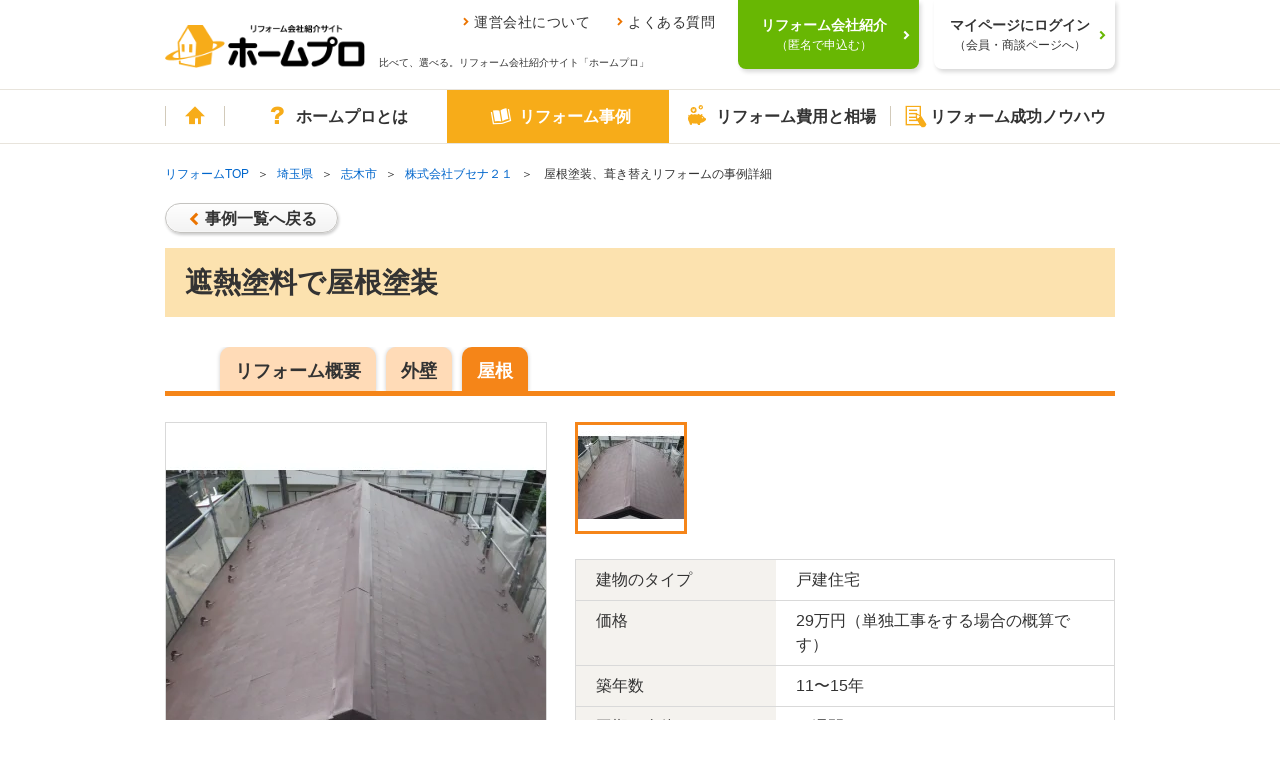

--- FILE ---
content_type: text/html; charset=UTF-8
request_url: https://www.homepro.jp/jirei/B97589.html
body_size: 12749
content:
<!DOCTYPE html>

<head>
    <meta charset="utf-8">
  <title>遮熱塗料で屋根塗装 （屋根）リフォーム事例・施工事例 No.B97589｜リフォーム会社・業者紹介サイト「ホームプロ」</title>
  <meta name="description" content="遮熱塗料で屋根塗装 （屋根）のリフォーム事例・施工例 No.B97589。棟部分の板金留釘が抜けかけの状態でしたので、パッキング付きビスで固定後に、紫外線や熱などに抵抗性がある塗料での塗装仕上げをおすすめしました">
  <meta property="og:title" content="遮熱塗料で屋根塗装 （屋根）リフォーム事例・施工事例 No.B97589｜リフォーム会社・業者紹介サイト「ホームプロ」">
  <meta property="og:description" content="遮熱塗料で屋根塗装 （屋根）のリフォーム事例・施工例 No.B97589。棟部分の板金留釘が抜けかけの状態でしたので、パッキング付きビスで固定後に、紫外線や熱などに抵抗性がある塗料での塗装仕上げをおすすめしました">
  <meta property="og:type" content="article">
  <meta property="og:url" content="https://www.homepro.jp/jirei/B97589.html">
  <meta property="og:image" content="https://www.homepro.jp/common/show_image_jireiPart.html?id=323052&subId=97589&item=main&nophoto">
    <link rel="canonical" href="https://www.homepro.jp/jirei/K44847.html">
  <meta content="IE=edge" http-equiv="X-UA-Compatible">
<meta content="telephone=no" name="format-detection">
<meta content="width=1024" name="viewport">
<meta content="リフォーム会社、比べて、選べる。｜ホームプロ" property="og:site_name">
<meta content="166516523397563" property="fb:page_id">
<link href="/favicon.ico" rel="apple-touch-icon">
<link href="/favicon.ico" rel="shortcut icon">
<link href="/favicon.ico" rel="icon" >
<link href="/cst/v1/common/css/base.css?20260127231726" rel="stylesheet">
<link href="/cst/v1/common/css/components.css?20260127231726" rel="stylesheet">
<script src="/cst/v1/common/js/json_ld.js?20260127231726"></script>

<!---->
<!-- Start VWO Async Smartcode -->
<script type='text/javascript'>
window._vwo_code = window._vwo_code || (function(){
var account_id=338377,
settings_tolerance=2000,
library_tolerance=2500,
use_existing_jquery=false,
is_spa=1,
hide_element='body',

/* DO NOT EDIT BELOW THIS LINE */
f=false,d=document,code={use_existing_jquery:function(){return use_existing_jquery;},library_tolerance:function(){return library_tolerance;},finish:function(){if(!f){f=true;var a=d.getElementById('_vis_opt_path_hides');if(a)a.parentNode.removeChild(a);}},finished:function(){return f;},load:function(a){var b=d.createElement('script');b.src=a;b.type='text/javascript';b.innerText;b.onerror=function(){_vwo_code.finish();};d.getElementsByTagName('head')[0].appendChild(b);},init:function(){
window.settings_timer=setTimeout('_vwo_code.finish()',settings_tolerance);var a=d.createElement('style'),b=hide_element?hide_element+'{opacity:0 !important;filter:alpha(opacity=0) !important;background:none !important;}':'',h=d.getElementsByTagName('head')[0];a.setAttribute('id','_vis_opt_path_hides');a.setAttribute('type','text/css');if(a.styleSheet)a.styleSheet.cssText=b;else a.appendChild(d.createTextNode(b));h.appendChild(a);this.load('https://dev.visualwebsiteoptimizer.com/j.php?a='+account_id+'&u='+encodeURIComponent(d.URL)+'&f='+(+is_spa)+'&r='+Math.random());return settings_timer; }};window._vwo_settings_timer = code.init(); return code; }());
</script>

<script type='text/javascript'>
_vis_opt_cookieDays = 200;
</script>
<!-- End VWO Async Smartcode -->
<!---->  <link href="/cst/v1/jirei/css/detail.css?20260127231726" rel="stylesheet">
  <script>
    var __naviCur = 'jirei';
  </script>

<script>(window.BOOMR_mq=window.BOOMR_mq||[]).push(["addVar",{"rua.upush":"false","rua.cpush":"true","rua.upre":"false","rua.cpre":"false","rua.uprl":"false","rua.cprl":"false","rua.cprf":"false","rua.trans":"SJ-ca97de36-cf40-4159-ae7c-59f9ed4d4e7c","rua.cook":"false","rua.ims":"false","rua.ufprl":"false","rua.cfprl":"false","rua.isuxp":"false","rua.texp":"norulematch","rua.ceh":"false","rua.ueh":"false","rua.ieh.st":"0"}]);</script>
                              <script>!function(a){var e="https://s.go-mpulse.net/boomerang/",t="addEventListener";if("False"=="True")a.BOOMR_config=a.BOOMR_config||{},a.BOOMR_config.PageParams=a.BOOMR_config.PageParams||{},a.BOOMR_config.PageParams.pci=!0,e="https://s2.go-mpulse.net/boomerang/";if(window.BOOMR_API_key="V7PR3-WBEXH-LJKKU-Q6EUS-TEFJ4",function(){function n(e){a.BOOMR_onload=e&&e.timeStamp||(new Date).getTime()}if(!a.BOOMR||!a.BOOMR.version&&!a.BOOMR.snippetExecuted){a.BOOMR=a.BOOMR||{},a.BOOMR.snippetExecuted=!0;var i,_,o,r=document.createElement("iframe");if(a[t])a[t]("load",n,!1);else if(a.attachEvent)a.attachEvent("onload",n);r.src="javascript:void(0)",r.title="",r.role="presentation",(r.frameElement||r).style.cssText="width:0;height:0;border:0;display:none;",o=document.getElementsByTagName("script")[0],o.parentNode.insertBefore(r,o);try{_=r.contentWindow.document}catch(O){i=document.domain,r.src="javascript:var d=document.open();d.domain='"+i+"';void(0);",_=r.contentWindow.document}_.open()._l=function(){var a=this.createElement("script");if(i)this.domain=i;a.id="boomr-if-as",a.src=e+"V7PR3-WBEXH-LJKKU-Q6EUS-TEFJ4",BOOMR_lstart=(new Date).getTime(),this.body.appendChild(a)},_.write("<bo"+'dy onload="document._l();">'),_.close()}}(),"".length>0)if(a&&"performance"in a&&a.performance&&"function"==typeof a.performance.setResourceTimingBufferSize)a.performance.setResourceTimingBufferSize();!function(){if(BOOMR=a.BOOMR||{},BOOMR.plugins=BOOMR.plugins||{},!BOOMR.plugins.AK){var e="true"=="true"?1:0,t="",n="amlkioixibyeq2l4llia-f-5f9ab9777-clientnsv4-s.akamaihd.net",i="false"=="true"?2:1,_={"ak.v":"39","ak.cp":"1052651","ak.ai":parseInt("624632",10),"ak.ol":"0","ak.cr":9,"ak.ipv":4,"ak.proto":"h2","ak.rid":"113f4fa7","ak.r":42169,"ak.a2":e,"ak.m":"dsca","ak.n":"essl","ak.bpcip":"3.22.164.0","ak.cport":35452,"ak.gh":"23.52.43.72","ak.quicv":"","ak.tlsv":"tls1.3","ak.0rtt":"","ak.0rtt.ed":"","ak.csrc":"-","ak.acc":"","ak.t":"1769757392","ak.ak":"hOBiQwZUYzCg5VSAfCLimQ==jYar4kfQ8+X+SWU3cmZNNihp/mchx1PmyFmjYhbNqXGJX9xiPplxeGrAC4ANyuIk6/VKRslGhnJH3dkWwpil1zIQ5pr/J5rXnmkT88L47hOjKTgmNSGrEz3E/VdrJ7FZ1o4I5eEfDjjF0gCuqBzvQMPF+XmvPzOr5Uv6QoBzXgjRijVH5mkO+XwHae32lIGWSG3Mx5kgZDQMBIRfqCYq5nqGHLc2/iO+xBKF6jkuKbn7j4/cKbc0py938lZMmuHF8fdNLW8Giy0UT3f3aGJ82JZ6pAP3YJo8468hDedWDhbB6qUKtQRo816JmFTWXTRpCvOxqyqn2TpCNvldaz0vtn1Rrv/VPb/UNdLvAcl/ucmxsmDIxAB3hdC6Lh0/4PRDXkgsIaQ1UhVVxnpA4s99zwxMDpTSeVKb6yEOVF75kJ0=","ak.pv":"34","ak.dpoabenc":"","ak.tf":i};if(""!==t)_["ak.ruds"]=t;var o={i:!1,av:function(e){var t="http.initiator";if(e&&(!e[t]||"spa_hard"===e[t]))_["ak.feo"]=void 0!==a.aFeoApplied?1:0,BOOMR.addVar(_)},rv:function(){var a=["ak.bpcip","ak.cport","ak.cr","ak.csrc","ak.gh","ak.ipv","ak.m","ak.n","ak.ol","ak.proto","ak.quicv","ak.tlsv","ak.0rtt","ak.0rtt.ed","ak.r","ak.acc","ak.t","ak.tf"];BOOMR.removeVar(a)}};BOOMR.plugins.AK={akVars:_,akDNSPreFetchDomain:n,init:function(){if(!o.i){var a=BOOMR.subscribe;a("before_beacon",o.av,null,null),a("onbeacon",o.rv,null,null),o.i=!0}return this},is_complete:function(){return!0}}}}()}(window);</script></head>

<body>
  <!---->
<!---->
<!---->
<!---->
<!---->
<!---->
<!---->
<!---->
<!---->
<!---->
<!---->
<!---->
<!---->
<!---->
<!---->
<!---->
<!---->
<!---->
<!---->
<!---->
<!---->
<!---->
<!---->
<!---->

<!---->
<!---->
<!---->
<!---->
<!---->
<!---->
<!---->
<!---->
<!---->
<!---->
<!---->
<!---->
<!---->
<!---->
<!---->
<!---->
<!---->
<!---->
<!---->
<!---->
<!---->
<!---->
<!---->

<!---->
<!---->
<!---->
<!---->

<script type="text/javascript">
  var clientInfo = {};
  /**/
          clientInfo.ClientOrderId = "";
        
    
      
  
   /**/
</script>

<!---->
<script type="text/javascript">
  if (Object.keys(clientInfo).length > 0){
    window.dataLayer = window.dataLayer || [];
    dataLayer.push(clientInfo);
  }
</script>
<!-- Google Tag Manager -->
<noscript><iframe src="//www.googletagmanager.com/ns.html?id=GTM-T5L9G54W"
height="0" width="0" style="display:none;visibility:hidden"></iframe></noscript>
<script>(function(w,d,s,l,i){w[l]=w[l]||[];w[l].push({'gtm.start':
new Date().getTime(),event:'gtm.js'});var f=d.getElementsByTagName(s)[0],
j=d.createElement(s),dl=l!='dataLayer'?'&l='+l:'';j.async=true;j.src=
'//www.googletagmanager.com/gtm.js?id='+i+dl;f.parentNode.insertBefore(j,f);
})(window,document,'script','dataLayer','GTM-T5L9G54W');</script>
<!-- End Google Tag Manager -->
<!---->
<!---->
  <div class="g-page" id="g-page">
    <noscript><p class="g-noscript m-container m-panel m-panel-alert m-panel-rect">このサイトではJavaScriptを使用しています。ブラウザの設定でJavaScriptを有効にしてください。</p></noscript>
<header class="headerWrap commonHeader">
  <div class="headerInner">
    <a href="/" class="headerLogoLink"><img src="/cst/v1/common/image/logo.png" alt="ホームプロ" class="headerLogo"></a>
    <div class="ttl">
      <ul class="headerLinks">
        <li><a href="/corporate/">運営会社について</a></li>
        <li><a href="/about/faq.html">よくある質問</a></li>
      </ul>
      <p>比べて、選べる。リフォーム会社紹介サイト「ホームプロ」</p>
    </div>
  </div>
  <div class="loginWrap">
    <div class="loginBg"></div>
    <!-- data-href-role="order"を指定し、/cst/common/js/linkRewriter.jsを読み込むことでhref属性の上書きを行う -->
    <a href="/order.html" class="login login-green js-hover" data-href-role="order">
      <p>リフォーム会社紹介<br><span>（匿名で申込む）</span></p>
    </a>
    <a href="/hmp/user_top.html" id="js-mypageCheck" class="login js-hover">
      <p>マイページにログイン<br><span>（会員・商談ページへ）</span></p>
    </a>
    <div class="loginSb" id="syodan_Box">
      <p>会員ページでは、お申込みいただいた内容に対応できるリフォーム会社を紹介しています。各社の会社情報、評価・クチコミの閲覧や、メッセージのやりとり（商談）ができます。</p>
      <img src="/cst/v1/common/image/icn_close.png" alt="閉じる" class="close js-hover">
    </div>
  </div>
</header>
    <nav class="g-navi commonNavi" id="g-navi">
	<div class="m-container">
		<ul class="menu">
			<li class="home"><a href="/"><i class="m-i m-i-home"></i>ホーム</a></li>
			<li class="about menu_top">
				<a href="/about/" class=""><i class="m-i m-i-q"></i>ホームプロとは</a>
				<div class="dropdown">
					<i class="m-i m-close"></i>
					<ul class="firstLayer">
						<li class=""><span>ホームプロについて<i class="m-i m-i-down2"></i></span>
							<div class="secondLayerWrap">
								<ul class="secondLayer secondLayer01 m-bullets">
									<li><a href="/about/homepromerit.html">ホームプロのメリット</a></li>
									<li><a href="/about/guide.html">ホームプロご利用の流れ</a></li>
									<li><a href="/about/faq.html">よくある質問と回答</a></li>
									<li><a href="https://cdn.p.recruit.co.jp/terms/hmp-t-1002/index.html"
											target="_blank">ホームプロ利用規約</a></li>
									<li><a href="https://cdn.p.recruit.co.jp/terms/cmn-t-1005/index.html?p=pp086"
											target="_blank">プライバシーポリシー</a></li>
								</ul>
							</div>
						</li>
						<li class=""><span>ホームプロの安心<i class="m-i m-i-down2"></i></span>
							<div class="secondLayerWrap">
								<ul class="secondLayer secondLayer01 m-bullets">
									<li><a href="/about/partner.html">厳しい加盟審査</a></li>
									<li><a href="/about/guidance.html">加盟会社の指導</a></li>
									<li><a href="/about/voice.html">施主による評価</a></li>
									<li><a href="/about/guarantee.html">安心の工事完成保証</a></li>
								</ul>
							</div>
						</li>
						<li class=""><span>紹介実績<i class="m-i m-i-down2"></i></span>
							<div class="secondLayerWrap prefecturesListWrap">
								<ul class="secondLayer prefecturesList m-bullets">
									<li class="listItemTitle">北海道・東北</li>
									<li><a href="/hokkaido/">北海道</a></li>
									<li>
										<ul class="cityList m-bullets">
											<li><a href="/hokkaido/sapporo/">札幌市</a></li>
										</ul>
									</li>
									<li class="break"></li>
									<li><a href="/aomori/">青森県</a></li>
									<li><a href="/iwate/">岩手県</a></li>
									<li><a href="/akita/">秋田県</a></li>
									<li><a href="/miyagi/">宮城県</a></li>
									<li>
										<ul class="cityList m-bullets">
											<li><a href="/miyagi/sendai/">仙台市</a></li>
										</ul>
									</li>
									<li><a href="/yamagata/">山形県</a></li>
									<li><a href="/fukushima/">福島県</a></li>

									<li class="listItemTitle">関東</li>
									<li><a href="/tokyo/">東京都</a></li>
									<li><a href="/kanagawa/">神奈川県</a></li>
									<li>
										<ul class="cityList m-bullets">
											<li><a href="/kanagawa/yokohama/">横浜市</a></li>
											<li><a href="/kanagawa/kawasaki/">川崎市</a></li>
											<li><a href="/kanagawa/sagamihara/">相模原市</a></li>
										</ul>
									</li>
									<li class="break"></li>
									<li><a href="/saitama/">埼玉県</a></li>
									<li>
										<ul class="cityList m-bullets">
											<li><a href="/saitama/saitama/">さいたま市</a></li>
										</ul>
									</li>
									<li><a href="/chiba/">千葉県</a></li>
									<li>
										<ul class="cityList m-bullets">
											<li><a href="/chiba/chiba/">千葉市</a></li>
										</ul>
									</li>
									<li><a href="/ibaraki/">茨城県</a></li>
									<li><a href="/tochigi/">栃木県</a></li>
									<li><a href="/gumma/">群馬県</a></li>

									<li class="listItemTitle">甲信越・北陸</li>
									<li><a href="/yamanashi/">山梨県</a></li>
									<li><a href="/nagano/">長野県</a></li>
									<li><a href="/niigata/">新潟県</a></li>
									<li>
										<ul class="cityList m-bullets">
											<li><a href="/niigata/niigata/">新潟市</a></li>
										</ul>
									</li>
									<li><a href="/toyama/">富山県</a></li>
									<li><a href="/ishikawa/">石川県</a></li>
									<li><a href="/fukui/">福井県</a></li>

									<li class="listItemTitle">東海</li>
									<li><a href="/aichi/">愛知県</a></li>
									<li>
										<ul class="cityList m-bullets">
											<li><a href="/aichi/nagoya/">名古屋市</a></li>
										</ul>
									</li>
									<li><a href="/shizuoka/">静岡県</a></li>
									<li>
										<ul class="cityList m-bullets">
											<li><a href="/shizuoka/shizuoka/">静岡市</a></li>
											<li><a href="/shizuoka/hamamatsu/">浜松市</a></li>
										</ul>
									</li>
									<li><a href="/gifu/">岐阜県</a></li>
									<li><a href="/mie/">三重県</a></li>

									<li class="listItemTitle">関西</li>
									<li><a href="/osaka/">大阪府</a></li>
									<li>
										<ul class="cityList m-bullets">
											<li><a href="/osaka/osaka/">大阪市</a></li>
											<li><a href="/osaka/sakai/">堺市</a></li>
										</ul>
									</li>
									<li><a href="/hyogo/">兵庫県</a></li>
									<li>
										<ul class="cityList m-bullets">
											<li><a href="/hyogo/kobe/">神戸市</a></li>
										</ul>
									</li>
									<li><a href="/kyoto/">京都府</a></li>
									<li>
										<ul class="cityList m-bullets">
											<li><a href="/kyoto/kyoto/">京都市</a></li>
										</ul>
									</li>
									<li><a href="/shiga/">滋賀県</a></li>
									<li><a href="/nara/">奈良県</a></li>
									<li><a href="/wakayama/">和歌山県</a></li>

									<li class="listItemTitle">中国</li>
									<li><a href="/okayama/">岡山県</a></li>
									<li>
										<ul class="cityList m-bullets">
											<li><a href="/okayama/okayama/">岡山市</a></li>
										</ul>
									</li>
									<li><a href="/hiroshima/">広島県</a></li>
									<li>
										<ul class="cityList m-bullets">
											<li><a href="/hiroshima/hiroshima/">広島市</a></li>
										</ul>
									</li>
									<li><a href="/tottori/">鳥取県</a></li>
									<li><a href="/shimane/">島根県</a></li>
									<li><a href="/yamaguchi/">山口県</a></li>

									<li class="listItemTitle">四国</li>
									<li><a href="/ehime/">愛媛県</a></li>
									<li><a href="/kagawa/">香川県</a></li>
									<li><a href="/kochi/">高知県</a></li>
									<li><a href="/tokushima/">徳島県</a></li>

									<li class="listItemTitle">九州・沖縄</li>
									<li><a href="/fukuoka/">福岡県</a></li>
									<li>
										<ul class="cityList m-bullets">
											<li><a href="/fukuoka/fukuoka/">福岡市</a></li>
											<li><a href="/fukuoka/kitakyushu/">北九州市</a></li>
										</ul>
									</li>
									<li><a href="/saga/">佐賀県</a></li>
									<li><a href="/nagasaki/">長崎県</a></li>
									<li><a href="/kumamoto/">熊本県</a></li>
									<li>
										<ul class="cityList m-bullets">
											<li><a href="/kumamoto/kumamoto/">熊本市</a></li>
										</ul>
									</li>
									<li><a href="/oita/">大分県</a></li>
									<li><a href="/miyazaki/">宮崎県</a></li>
									<li><a href="/kagoshima/">鹿児島県</a></li>
									<li><a href="/okinawa/">沖縄県</a></li>
									<li class="borderTop"><a href="/ranking/">リフォーム会社ランキング</a></li>
								</ul>
							</div>
						</li>
						<li class=""><span>運営会社について<i class="m-i m-i-down2"></i></span>
							<div class="secondLayerWrap">
								<ul class="secondLayer secondLayer01 m-bullets">
									<li><a href="/corporate/vision.html">ホームプロのビジョン（目指す姿）</a></li>
									<li><a href="/corporate/message.html">社長メッセージ</a></li>
									<li><a href="/corporate/outline.html">会社情報</a></li>
									<li><a href="/corporate/history.html">ホームプロの歴史</a></li>
									<li><a href="/corporate/press.html">紹介記事・番組</a></li>
								</ul>
							</div>
						</li>
						<li class=""><span>その他<i class="m-i m-i-down2"></i></span>
							<div class="secondLayerWrap">
								<ul class="secondLayer secondLayer01 m-bullets">
									<li><a href="/about/mailmagazine/">メールマガジン</a></li>
									<li><a href="/about/news.html">お知らせ・新着リフォーム情報</a></li>
								</ul>
							</div>
						</li>
					</ul>
				</div>
			</li>
			<li class="jirei menu_top">
				<a href="/jirei/" class=""><i class="m-i m-i-book"></i>リフォーム事例</a>
				<div class="dropdown">
					<i class="m-i m-close"></i>
					<ul class="firstLayer">
						<li class=""><span>理想の暮らしをホームプロで実現<i class="m-i m-i-down2"></i></span>
							<div class="secondLayerWrap">
								<ul class="secondLayer secondLayer01 m-bullets">
									<li class="listItemTitle">ピックアップ記事</li>
									<li><a href="/syuzai/interview05.html">水まわりをまとめてリフォームで快適に</a></li>
									<li><a href="/syuzai/interview13.html">白基調の広々LDKで、念願の料理教室を</a></li>
									<li><a href="/syuzai/interview19.html">こだわり建具＆DIYで一新！中古リフォームでフレンチアンティークな家に</a></li>
									<li><a href="/syuzai/interview22.html">1階が事務所だった自宅を改装 3世代が心地よく暮らせる3LDKへ</a></li>
									<li class="viewList"><a href="/syuzai/">一覧を見る</a></li>
								</ul>
							</div>
						</li>
						<li class=""><span>リフォーム施工事例<i class="m-i m-i-down2"></i></span>
							<div class="secondLayerWrap">
								<ul class="secondLayer secondLayer01 m-bullets">
									<li class="listItemTitle">水まわり</li>
									<li><a href="/jirei/List_kitchen.html">キッチン</a></li>
									<li><a href="/jirei/List_bath.html">浴室・バス</a></li>
									<li><a href="/jirei/List_toilet.html">トイレ</a></li>
									<li><a href="/jirei/List_lavatory.html">洗面</a></li>
									<li class="listItemTitle">居室</li>
									<li><a href="/jirei/List_living.html">リビング</a></li>
									<li><a href="/jirei/List_dining.html">ダイニング</a></li>
									<li><a href="/jirei/List_westernroom.html">洋室</a></li>
									<li><a href="/jirei/List_japaneseroom.html">和室</a></li>
									<li><a href="/jirei/List_entrance.html">玄関</a></li>
									<li><a href="/jirei/List_hallway.html">廊下</a></li>
									<li><a href="/jirei/List_step.html">階段</a></li>
									<li class="listItemTitle">外まわり</li>
									<li><a href="/jirei/List_exteriorwall.html">外壁</a></li>
									<li><a href="/jirei/List_roof.html">屋根</a></li>
									<li><a href="/jirei/List_exterior.html">外構・エクステリア</a></li>
									<li><a href="/jirei/List_balcony.html">バルコニー・ベランダ</a></li>
									<li><a href="/jirei/List_gardening.html">庭・ガーデニング</a></li>
								</ul>
								<ul class="secondLayer secondLayer02 m-bullets">
									<li class="listItemTitle">テーマ別</li>
									<li><a href="/jirei/List_total.html">全面改装</a></li>
									<li><a href="/jirei/List_change.html">間取り変更・スケルトンのリフォーム</a></li>
									<li><a href="/jirei/List_renovation.html">リノベーション</a></li>
									<li><a href="/jirei/List_nisetai.html">2世帯・3世帯同居のリフォーム</a></li>
									<li><a href="/jirei/List_kaigo.html">高齢者・介護のリフォーム</a></li>
									<li><a href="/jirei/List_barrierfree.html">バリアフリーのリフォーム</a></li>
									<li><a href="/jirei/List_alldenka.html">オール電化のリフォーム</a></li>
									<li><a href="/jirei/List_eco.html">省エネのリフォーム</a></li>
									<li><a href="/jirei/List_taishin.html">耐震補強</a></li>
									<li><a href="/jirei/List_storagereform.html">収納充実</a></li>
									<li><a href="/jirei/List_zougenchiku.html">増築・減築</a></li>
									<li><a href="/jirei/List_dannetsu.html">断熱・気密</a></li>
									<li><a href="/jirei/List_bouhan.html">防犯対策</a></li>
									<li><a href="/jirei/List_pet.html">ペットと暮らすリフォーム</a></li>
								</ul>
							</div>
						</li>
					</ul>
				</div>
			</li>
			<li class="hiyou menu_top">
				<a href="/hiyou/" class=""><i class="m-i m-i-jireitohiyou"></i>リフォーム費用と相場</a>
				<div class="dropdown">
					<i class="m-i m-close"></i>
					<ul class="firstLayer">
						<li class=""><span>リフォームの費用と相場<i class="m-i m-i-down2"></i></span>
							<div class="secondLayerWrap">
								<ul class="secondLayer secondLayer01 m-bullets">
									<li class="listItemTitle">水まわり</li>
									<li><a href="/hiyou/kitchen.html">キッチン</a></li>
									<li><a href="/hiyou/bath.html">浴室</a></li>
									<li><a href="/hiyou/toilet.html">トイレ</a></li>
									<li><a href="/hiyou/senmen.html">洗面</a></li>
									<li class="listItemTitle">居室</li>
									<li><a href="/hiyou/living.html">リビング</a></li>
									<li><a href="/hiyou/dining.html">ダイニング</a></li>
									<li><a href="/hiyou/shinshitsu.html">寝室</a></li>
									<li><a href="/hiyou/genkan.html">玄関</a></li>
									<li><a href="/hiyou/youshitsu.html">洋室</a></li>
									<li><a href="/hiyou/washitsu.html">和室</a></li>
									<li><a href="/hiyou/rouka.html">廊下</a></li>
									<li><a href="/hiyou/kaidan.html">階段</a></li>
									<li><a href="/hiyou/storage.html">収納</a></li>
									<li><a href="/hiyou/flooring.html">フローリング・床</a></li>
								</ul>
								<ul class="secondLayer secondLayer02 m-bullets">
									<li class="listItemTitle">外まわり</li>
									<li><a href="/hiyou/gaiheki.html">外壁</a></li>
									<li><a href="/hiyou/yane.html">屋根</a></li>
									<li><a href="/hiyou/exterior.html">外構・エクステリア</a></li>
									<li><a href="/hiyou/garage.html">駐車場・ガレージ</a></li>
									<li><a href="/hiyou/balcony.html">バルコニー・ベランダ</a></li>
									<li><a href="/hiyou/sasshi.html">窓・サッシ</a></li>
									<li><a href="/hiyou/garden.html">庭・ガーデニング</a></li>
									<li class="listItemTitle">目的別リフォーム費用相場</li>
									<li><a href="/hiyou/zoukaichiku.html">増改築</a></li>
									<li><a href="/hiyou/total.html">全面リフォーム</a></li>
									<li><a href="/hiyou/used.html">中古住宅を購入してリフォーム</a></li>
									<li><a href="/hiyou/nisetai.html">二世帯リフォーム</a></li>
									<li><a href="/hiyou/rent.html">賃貸マンション</a></li>
									<li><a href="/hiyou/skeleton.html">スケルトンリフォーム</a></li>
									<li><a href="/hiyou/barrierfree.html">バリアフリーのリフォーム</a></li>
									<li><a href="/hiyou/renovation.html">リノベーション</a></li>
								</ul>
							</div>
						</li>
					</ul>
				</div>
			</li>
			<li class="info menu_top">
				<a href="/info/" class=""><i class="m-i m-i-memo"></i>リフォーム成功ノウハウ</a>
				<div class="dropdown">
					<i class="m-i m-close"></i>
					<ul class="firstLayer">
						<li class=""><span>箇所別ノウハウ<i class="m-i m-i-down2"></i></span>
							<div class="secondLayerWrap">
								<ul class="secondLayer secondLayer01 m-bullets">
									<li class="listItemTitle">水まわり</li>
									<li><a href="/kitchen/">キッチン</a></li>
									<li><a href="/bath/">浴室</a></li>
									<li><a href="/toilet/">トイレ</a></li>
									<li><a href="/senmen/">洗面</a></li>
									<li class="listItemTitle">居室</li>
									<li><a href="/living/">リビング・ダイニング</a></li>
									<li><a href="/youshitsu/">洋室</a></li>
									<li><a href="/washitsu/">和室</a></li>
									<li><a href="/genkan/">玄関</a></li>
									<li><a href="/rouka/">廊下</a></li>
									<li><a href="/kaidan/">階段</a></li>
								</ul>
								<ul class="secondLayer secondLayer02 m-bullets">
									<li class="listItemTitle">外まわり</li>
									<li><a href="/gaiheki/">外壁</a></li>
									<li><a href="/yane/">屋根</a></li>
									<li><a href="/exterior/">外構・エクステリア</a></li>
									<li><a href="/balcony/">バルコニー・ベランダ</a></li>
									<li><a href="/garden/">庭・ガーデニング</a></li>
									<li><a href="/garage/">駐車場・ガレージ</a></li>
									<li class="listItemTitle">内装ほか</li>
									<li><a href="/naisou/">内装</a></li>
									<li><a href="/storage/">収納</a></li>
									<li><a href="/kabegami/">壁紙・クロス</a></li>
									<li><a href="/sasshi/">窓・サッシ</a></li>
									<li><a href="/flooring/">フローリング・床</a></li>
								</ul>
							</div>
						</li>
						<li class=""><span>テーマ別ノウハウ<i class="m-i m-i-down2"></i></span>
							<div class="secondLayerWrap">
								<ul class="secondLayer secondLayer01 m-bullets">
									<li class="listItemTitle">ライフスタイル別のリフォーム</li>
									<li><a href="/renovation/">リノベーション</a></li>
									<li><a href="/used/">中古住宅を購入してリフォーム</a></li>
									<li><a href="/nisetai/">二世帯リフォーム</a></li>
									<li><a href="/kaigo/">介護リフォーム</a></li>
									<li><a href="/barrierfree/">バリアフリーのリフォーム</a></li>
									<li><a href="/mansion/">マンションリフォーム</a></li>
									<li class="listItemTitle">こだわりのリフォーム</li>
									<li><a href="/design/">デザインリフォーム</a></li>
									<li><a href="/wafu/">和風リフォーム</a></li>
									<li><a href="/kominka/">古民家リフォーム</a></li>
									<li><a href="/natural/">自然素材リフォーム</a></li>
									<li><a href="/pet/">ペットと暮らすリフォーム</a></li>
									<li class="listItemTitle">ご予算にあわせたリフォームり</li>
									<li><a href="/under100/">100万円以内のリフォーム</a></li>
									<li><a href="/kakuyasu/">格安・激安リフォーム</a></li>
								</ul>
								<ul class="secondLayer secondLayer02 m-bullets">
									<li class="listItemTitle">リフォームの知恵</li>
									<li><a href="/ecopoint/">省エネ住宅ポイント制度</a></li>
									<li><a href="/policy/">リフォーム関連の優遇税制</a></li>
									<li><a href="/loan/">リフォームローン</a></li>
									<li><a href="/rent/">賃貸リフォーム</a></li>
									<li><a href="/mame/">住まいのリフォーム100選</a></li>
									<li><a href="/daikiboshuzen/">大規模修繕</a></li>
									<li><a href="/stock/">住宅ストック循環支援事業</a></li>
									<li><a href="/maker-syuzai/">メーカー取材</a></li>
									<li><a href="/jissen/">リフォーム実践Q&amp;A</a></li>
									<li class="listItemTitle">住まいの機能・性能向上</li>
									<li><a href="/taishin/">耐震</a></li>
									<li><a href="/bouhan/">防犯</a></li>
									<li><a href="/dannetsu/">断熱</a></li>
									<li><a href="/over20/">築20年以上のリフォーム</a></li>
									<li><a href="/zoukaichiku/">増築・改築</a></li>
									<li class="listItemTitle">リフォームなんでも事典</li>
									<li><a href="/jiten_reform/">リフォーム編</a></li>
								</ul>
							</div>
						</li>
						<li class=""><span>特集コンテンツ<i class="m-i m-i-down2"></i></span>
							<div class="secondLayerWrap">
								<ul class="secondLayer secondLayer01 m-bullets">
									<li class="listItemTitle">特集コンテンツ</li>
									<li><a href="/tokusyuu/kinkyodoukyo/">みんながうれしい住まい方　近居・同居</a></li>
									<li><a href="/total/">フルリフォーム特集</a></li>
									<li><a href="/tokusyuu/kenkoujumyou/">リフォームで健康寿命をのばす</a></li>
									<li><a href="/timing/index_h.html">住まいに見るリフォームどき</a></li>
									<li><a href="/timing/">家族に見るリフォームどき</a></li>
									<li><a href="/topic/2014/tax/">消費増税でリフォーム負担はどれだけ増える？</a></li>
									<li><a href="/hiyou/kouji.html">リフォームにかかるお金のすべて</a></li>
									<li><a href="/survey/2016_1130.html">リフォーム満足度調査</a></li>
									<li><a href="/tokusyuu/choukiyuuryou/">長期優良住宅化</a></li>
								</ul>
							</div>
						</li>
					</ul>
				</div>
			</li>
		</ul>
		<!-- <a id="btn_order" class="m-btn m-btn-cv m-btn-i" rel="nofollow" href="/order.html"><i class="m-i m-i-badge"></i><span><span class="h-nobr">リフォーム会社</span><wbr><span class="h-nobr">紹介</span><wbr><span class="h-nobr">を申込む</span></span></a> -->
	</div>
</nav>    <ol class="g-breadcrumb m-container">
      <li><a href="/">リフォームTOP</a></li>
              <li><a href="/saitama/">埼玉県</a></li>
                            <li><a href="/saitama/shiki/">志木市</a></li>
            <li><a href="/kaisha/323052/">株式会社ブセナ２１</a></li>
      <li>
                  屋根塗装、葺き替えリフォームの事例詳細
              </li>
    </ol>
    <div class="g-body" id="g-body">
      <div class="m-container">
                          <a class="m-btn m-btn-def m-btn-rev h-vmBox-m" id="back-to-list" href="/hmp/user_top.html">事例一覧へ戻る</a>
                        <div class="m-hl m-hl-lv1 m-hl-simple"><h1>遮熱塗料で屋根塗装</h1></div>
        <section>
          <div class="sec-tab js-rollfilm">
            <div class="screen">
              <div class="reel">
                <ul class="film m-tab">
                  <li><a href="/jirei/K44847.html">リフォーム概要</a></li>
                                                            <li><a href="/jirei/B97585.html">外壁</a></li>
                                                                                <li><h2><a class="active" href="/jirei/B97589.html">屋根</a></h2></li>
                                                      </ul>
              </div>
            </div>
            <div class="prev m-ctrlBtn m-ctrlBtn-circle m-ctrlBtn-s m-ctrlBtn-left"></div>
            <div class="next m-ctrlBtn m-ctrlBtn-circle m-ctrlBtn-s m-ctrlBtn-right"></div>
          </div>
          <div class="rich-ui h-splitBox m-block">
            <div class="pic h-vmBoxes-m">
              <div class="m-pic m-pic-380x380 m-bdrBezel">
                <div>
                  <img alt="遮熱塗料で屋根塗装" id="gallery-photo" src="/common/image/blank.jpg">
                </div>
              </div>
              <p id="gallery-caption"></p>
            </div>
            <div class="texts h-vmBoxes-xl">
              <div class="h-pullBoxes h-hmBoxes-m js-hover-els js-gallery"  data-gallery="{klass: 'm-pic-active'}" >
                                  <a class="m-bdrBezel m-pic m-pic-110x110" href="/common/show_image_jireiPart.html?id=323052&subId=97589&item=main&size=M7&nophoto"><span><img alt="現場にこれ１本！オールラウンドなシリコン系塗料で外壁、過酷な環境下でも耐久性保持可能な遮熱塗料で屋根塗装" src="/common/show_image_jireiPart.html?id=323052&subId=97589&item=main&size=M1&nophoto"></span></a>
                                                                              </div>
              <table class="m-table m-table-data m-table-fit">
                <tr>
                  <th>建物のタイプ</th>
                  <td>戸建住宅</td>
                </tr>
                <tr>
                  <th>価格</th>
                  <td>29万円（単独工事をする場合の概算です）</td>
                </tr>
                <tr>
                  <th>築年数</th>
                  <td>11〜15年</td>
                </tr>
                <tr>
                  <th>工期（全体）</th>
                  <td>２週間</td>
                </tr>
                <tr>
                  <th>面積</th>
                  <td>&nbsp;</td>
                </tr>
                <tr>
                  <th>その他採用機器・設備</th>
                  <td></td>
                </tr>
                <tr>
                  <th>施工地</th>
                  <td>
                                                                <a href="/tokyo/">東京都</a>
                                                                                                                                <a href="/tokyo/itabashi/">板橋区</a>
                                                                                  </td>
                </tr>
                <tr>
                  <th>家族構成</th>
                  <td>不明</td>
                </tr>
              </table>
                            <section class="m-panel m-panel-lightGrayLine m-panel-rect m-panel-padS m-panel-bdrS h-subduedColor">
                <h3 class="h-textS">詳細情報：</h3>
                <div class="h-textS">
                    [テーマ]                                           防水・雨漏り対策
                                                                                                      ／                                                                                                工事種別：塗装
                                                                      ／                                                  商品名：日本ペイント（株）サーモアイSi
                                                                      ／                                                  屋根素材：スレート
                                                                      ／                                                  塗料種別：シリコン
                                                                      ／                                                  遮熱：有り
                                                                                                      </div>
              </section>
                          </div>
          </div>

                    <div class="communication m-block m-block-l   col1 ">

            
                        <section class="box_jirei suggestion">
              <h3 class="h-textL">リフォーム会社のご提案</h3>
              <p >棟部分の板金留釘が抜けかけの状態でしたので、パッキング付きビスで固定後に、紫外線や熱などに抵抗性がある塗料での塗装仕上げをおすすめしました
</p>
            </section>
            
          </div>
          
                    <div class="before-after m-block m-block-l h-splitBox box_ba">
            <section>
              <div class="m-pic m-pic-380x380 m-bdrBezel">
                <span><img alt="Before" src="/common/show_image_jireiPart.html?id=323052&subId=97589&item=before1&size=M7&nophoto"></span>
              </div>
              <div class="caption h-ibs h-ibs-vaT">
                <h3 class="m-badge m-badge-before"><span>Before</span></h3>
                <p>苔が発生状態の施工前</p>
              </div>
              <i class="arrow"><img src="/jirei/image/ar_004.png?20260127231726"></i>
            </section>
            <section>
              <div class="m-pic m-pic-380x380 m-bdrBezel">
                <span><img alt="After" src="/common/show_image_jireiPart.html?id=323052&subId=97589&item=after1&size=M7&nophoto"></span>
              </div>
              <div class="caption h-ibs h-ibs-vaT">
                <h3 class="m-badge m-badge-after"><span>After</span></h3>
                <p>日本ペイント㈱サーモアイＳｉの色:クールナポリブラウンで塗装仕上げ施工後</p>
              </div>
            </section>
          </div>
          
                  </section>

        <section class="kuchikomi m-block m-block-l">
                  <div class="m-extra h-splitBox">
            <a class="m-bullet" href="/jirei/K44847.html">リフォーム概要（他の箇所のリフォーム内容）を見る</a>
            <div>施工会社：<a href="/kaisha/323052/">株式会社ブセナ２１</a></div>
          </div>
        </section>        <div id="jirei-order2">
          <section class="m-deal m-panel m-panel-cream m-panel-padL m-block m-block-l">
  <div class="h-tableRow h-vmBox-xl">
    <div>
      <i class="m-i m-i-chara8"></i>
    </div>
    <h2 class="m-deal-hl">このようなリフォームを実現できる<br>お近くのリフォーム会社を、複数社ご紹介！</h2>
  </div>
  <div class="h-tableRow h-tableRow-vaT">
    <div class="m-deal-btn">
      <div class="h-taC">
      <a id="btn_order" class="m-btn m-btn-cv m-btn-i" rel="nofollow" href="/order.html"><i class="m-i m-i-badge"></i><span><span class="h-nobr">リフォーム会社</span><wbr><span class="h-nobr">紹介</span><wbr><span class="h-nobr">を申込む</span></span></a>
      </div>
    </div>
  </div>
  </section>        </div>
                      <section class="m-block link">
         <h2 class="m-hl m-hl-lv2">よく似た条件の事例を探す</h2>
         <ul class="m-bullets m-hList m-hList-col3">
                        <li><a href="/jirei/List_bousui.html">防水・雨漏り対策の事例一覧</a></li>
                                          </ul>
       </section>
       
               <section class="m-block">
          <h2 class="m-hl m-hl-lv2">よく似た事例</h2>
          <div class="p-jirei-carousel js-carousel"  data-carousel="{minSlides: 5, maxSlides: 5, slideWidth: 152, slideMargin: 20}" >
            <ul class="m-subduedLinks js-hover-els">

                            <li>
                <a class="h-vmBoxes-s" href="/jirei/K43160.html">
                  <img alt="万全な補修に塗装仕上げで紫外線や熱をブロック" class="m-bdrBezel" height="150" src="/common/show_image_jireiPart.html?id=323052&subId=94049&item=main&nophoto" width="150">
                  <div class="h-splitBox">
                    <div class="m-label m-label-s">戸建住宅</div>
                    <div class="m-price m-price-s"><b>30</b>万円</div>
                  </div>
                  <div class="h-textS">屋根</div>
                  <p class="h-linkColor">万全な補修に塗装仕上げで紫外線や熱をブロック</p>
                </a>
              </li>
                            <li>
                <a class="h-vmBoxes-s" href="/jirei/K44778.html">
                  <img alt="屋根も遮熱塗料で塗装" class="m-bdrBezel" height="150" src="/common/show_image_jireiPart.html?id=335095&subId=97370&item=main&nophoto" width="150">
                  <div class="h-splitBox">
                    <div class="m-label m-label-s">戸建住宅</div>
                    <div class="m-price m-price-s"><b>20</b>万円</div>
                  </div>
                  <div class="h-textS">屋根</div>
                  <p class="h-linkColor">屋根も遮熱塗料で塗装</p>
                </a>
              </li>
                            <li>
                <a class="h-vmBoxes-s" href="/jirei/K63839.html">
                  <img alt="耐久性に優れた金属性屋根へ！" class="m-bdrBezel" height="150" src="/common/show_image_jireiPart.html?id=322988&subId=136907&item=main&nophoto" width="150">
                  <div class="h-splitBox">
                    <div class="m-label m-label-s">戸建住宅</div>
                    <div class="m-price m-price-s"><b>100</b>万円</div>
                  </div>
                  <div class="h-textS">屋根</div>
                  <p class="h-linkColor">耐久性に優れた金属性屋根へ！</p>
                </a>
              </li>
                            <li>
                <a class="h-vmBoxes-s" href="/jirei/K70934.html">
                  <img alt="屋根修繕　カバー工法" class="m-bdrBezel" height="150" src="/common/show_image_jireiPart.html?id=335250&subId=150222&item=main&nophoto" width="150">
                  <div class="h-splitBox">
                    <div class="m-label m-label-s">戸建住宅</div>
                    <div class="m-price m-price-s"><b>150</b>万円</div>
                  </div>
                  <div class="h-textS">屋根</div>
                  <p class="h-linkColor">屋根修繕　カバー工法</p>
                </a>
              </li>
                            <li>
                <a class="h-vmBoxes-s" href="/jirei/K81762.html">
                  <img alt="屋根は遮熱塗料にて夏の日差し対策" class="m-bdrBezel" height="150" src="/common/show_image_jireiPart.html?id=324501&subId=173698&item=main&nophoto" width="150">
                  <div class="h-splitBox">
                    <div class="m-label m-label-s">戸建住宅</div>
                    <div class="m-price m-price-s"><b>40</b>万円</div>
                  </div>
                  <div class="h-textS">屋根</div>
                  <p class="h-linkColor">屋根は遮熱塗料にて夏の日差し対策</p>
                </a>
              </li>
                            <li>
                <a class="h-vmBoxes-s" href="/jirei/K84628.html">
                  <img alt="屋根重ね葺き工事" class="m-bdrBezel" height="150" src="/common/show_image_jireiPart.html?id=323052&subId=180127&item=main&nophoto" width="150">
                  <div class="h-splitBox">
                    <div class="m-label m-label-s">戸建住宅</div>
                    <div class="m-price m-price-s"><b>99</b>万円</div>
                  </div>
                  <div class="h-textS">屋根</div>
                  <p class="h-linkColor">屋根重ね葺き工事</p>
                </a>
              </li>
                            <li>
                <a class="h-vmBoxes-s" href="/jirei/K85503.html">
                  <img alt="屋根塗装工事" class="m-bdrBezel" height="150" src="/common/show_image_jireiPart.html?id=323052&subId=182201&item=main&nophoto" width="150">
                  <div class="h-splitBox">
                    <div class="m-label m-label-s">戸建住宅</div>
                    <div class="m-price m-price-s"><b>38</b>万円</div>
                  </div>
                  <div class="h-textS">屋根</div>
                  <p class="h-linkColor">屋根塗装工事</p>
                </a>
              </li>
              
            </ul>
            <div class="prev m-ctrlBtn m-ctrlBtn-circle m-ctrlBtn-left"></div>
            <div class="next m-ctrlBtn m-ctrlBtn-circle m-ctrlBtn-right"></div>
          </div>
        </section>
                                <input type='hidden' data-history-key='hp-history-jirei' />
        <input type='hidden' data-history-display-count='10' />
        <input type='hidden' data-history-template-path='/hmp-static/jirei/hmp/inc/history_template.html' />
        <input type='hidden' data-history-data-json='{"title":"遮熱塗料で屋根塗装", "price":"29","homeType":"戸建住宅", "jireiId":"B97589","image":"show_image_jireiPart.html?id=323052&subId=97589&item=main&size=M7&nophoto"}'/>
        <section class="m-block history">
          <h2 class="m-hl m-hl-lv2">最近見た事例</h2>
          <div class="p-jirei-carousel js-carousel-lazy"  data-carousel="{minSlides: 5, maxSlides: 5, slideWidth: 152, slideMargin: 17}" >
            <ul data-history-insert-target-element='' class="m-subduedLinks js-hover-els"></ul>
            <div class="prev m-ctrlBtn m-ctrlBtn-circle m-ctrlBtn-left"></div>
            <div class="next m-ctrlBtn m-ctrlBtn-circle m-ctrlBtn-right"></div>
          </div>
        </section>
                        
        <section class="m-deal m-panel m-panel-cream m-panel-padL m-block m-block-l">
          <div class="h-tableRow h-vmBox-xl">
            <div>
              <i class="m-i m-i-chara9"></i>
            </div>
            <h2 class="m-deal-hl">予算や条件など、ご要望にぴったりの<br>リフォーム会社をご紹介します。</h2>
          </div>
          <div class="h-tableRow h-tableRow-vaT">
            <p>今お考えのリフォームの詳しい条件をご登録いただくと、イメージにあった会社をご紹介しやすくなります。</p>
            <div class="m-deal-btn"  id="jirei-order1">
              <a id="btn_order" class="m-btn m-btn-cv m-btn-i" rel="nofollow" href="/order.html"><i class="m-i m-i-badge"></i><span><span class="h-nobr">リフォーム会社</span><wbr><span class="h-nobr">紹介</span><wbr><span class="h-nobr">を申込む</span></span></a>
            </div>
          </div>
        </section>
                          <a class="m-btn m-btn-def m-btn-rev h-vmBox-m" id="back-to-list" href="/hmp/user_top.html">事例一覧へ戻る</a>
              </div>
            <div class="m-bg m-bg-gray m-bg-padS m-block m-block-l">
        <section class="m-container">
          <h3 class="m-hl m-hl-orange">この事例に関連する情報を見る</h3>
          <ul class="m-bullets m-hList m-hList-col3">
                          <li><a href="/yane/">屋根塗装、葺き替えリフォームの記事一覧</a></li>
                                                                            <li><a href="/hiyou/yane/kodate.html">一戸建ての屋根リフォーム費用相場</a></li>
                      </ul>
        </section>
      </div>    </div>
    <footer class="g-footer accordion-footer">
  <section>
    <div class="sec-desc m-bg m-bg-cream">
      <div class="m-container">
        <h3>リフォーム会社、比べて、選べる。ホームプロ</h3>
        <p id="description">効率的で、安心なリフォーム会社選びの方法として、これまでに100万人以上の方がご利用されています。</p>
        <p>独自の審査基準をクリアした優良リフォーム会社を、中立の立場でご紹介しています。予算や条件に合う複数社の中から、ぴったりの1社を選べます。80,000件以上の施主によるリフォーム会社の評判、クチコミも掲載。100,000件を超えるリフォーム事例や、リフォームを成功させるためのノウハウを多数掲載しています。リフォームをご検討の際は、ぜひご利用ください。</p>
      </div>
    </div>
    <nav class="pages m-bg m-bg-gray">
      <div class="inner m-container">
        <div class="col col-1">
          <h4>リフォーム会社紹介申込み</h4>
          <ul class="m-bullets">
            <li><a rel="nofollow" href="/order.html">リフォーム会社紹介申込み</a></li>
            <li><a href="/hmp/show_login.html">会員ログイン</a></li>
          </ul>
          <h4>リフォームの費用・相場・見積もり</h4>
          <ul class="m-bullets">
            <li><a href="/hiyou/">リフォームの費用と相場</a></li>
            <li><a href="/kakaku/">価格帯別 部分リフォーム集</a></li>
            <li><a href="/mitsumori/">リフォーム見積もり完全ガイド</a></li>
          </ul>
        </div>
        <div class="col col-2">
          <h4>テーマ別リフォームノウハウ</h4>
          <h5 class="accTtl js-hover">ライフスタイルにあわせて</h5>
          <ul class="m-bullets accDesc">
            <li><a href="/renovation/">リノベーション</a></li>
            <li><a href="/used/">中古住宅購入リフォーム</a></li>
            <li><a href="/nisetai/">二世帯リフォーム</a></li>
            <li><a href="/kaigo/">介護リフォーム</a></li>
            <li><a href="/barrierfree/">バリアフリーリフォーム</a></li>
            <li><a href="/mansion/">マンションリフォーム</a></li>
            <li><a href="/tokusyuu/kinkyodoukyo/">みんながうれしい住まい方　近居・同居</a></li>
            <li><a href="/total/">全面リフォーム</a></li>
          </ul>
          <h5 class="accTtl js-hover">こだわりを追求する</h5>
          <ul class="m-bullets accDesc">
            <li><a href="/design/">デザインリフォーム</a></li>
            <li><a href="/wafu/">和風リフォーム</a></li>
            <li><a href="/kominka/">古民家リフォーム</a></li>
            <li><a href="/natural/">自然素材リフォーム</a></li>
            <li><a href="/pet/">ペットと暮らすリフォーム</a></li>
            <li><a href="/tokusyuu/kenkoujumyou/">リフォームで健康寿命をのばす</a></li>
          </ul>
          <h5 class="accTtl js-hover">ご予算にあわせたリフォーム</h5>
          <ul class="m-bullets accDesc">
            <li><a href="/under100/">100万円以内のリフォーム</a></li>
            <li><a href="/kakuyasu/">格安・激安リフォーム</a></li>
          </ul>
          <h5 class="accTtl js-hover">リフォームのタイミング</h5>
          <ul class="m-bullets accDesc">
            <li><a href="/timing/index_h.html">住まいに見るリフォームどき</a></li>
            <li><a href="/timing/">家族に見るリフォームどき</a></li>
          </ul>
          <h5 class="accTtl js-hover">リフォームの知恵</h5>
          <ul class="m-bullets accDesc">
            <li><a href="/ecopoint/">省エネ住宅ポイント制度</a></li>
            <li><a href="/policy/">リフォーム関連の優遇税制</a></li>
            <li><a href="/loan/">リフォームローン</a></li>
            <li><a href="/topic/zouzei/">増税分を取り返すおトクなリフォーム</a></li>
            <li><a href="/rent/">賃貸リフォーム</a></li>
            <li><a href="/mame/">住まいのリフォーム豆知識100選</a></li>
            <li><a href="/daikiboshuzen/">大規模修繕</a></li>
            <li><a href="/hiyou/kouji.html">リフォームにかかるお金のすべて</a></li>
            <li><a href="/stock/">住宅ストック循環支援事業</a></li>
            <li><a href="/survey/2016_1130.html">リフォーム満足度調査</a></li>
            <li><a href="/maker-syuzai/">メーカー取材</a></li>
            <li><a href="/jissen/">リフォーム実践Q&amp;A</a></li>
          </ul>
          <h5 class="accTtl js-hover">住まいの機能・性能向上</h5>
          <ul class="m-bullets accDesc">
            <li><a href="/taishin/">耐震リフォーム</a></li>
            <li><a href="/bouhan/">防犯リフォーム</a></li>
            <li><a href="/dannetsu/">断熱リフォーム</a></li>
            <li><a href="/over20/">築20年以上のリフォーム</a></li>
            <li><a href="/zoukaichiku/">増築・改築リフォーム</a></li>
            <li><a href="/tokusyuu/choukiyuuryou/">長期優良住宅化リフォーム</a></li>
          </ul>
          <h5 class="accTtl js-hover">リフォームなんでも事典</h5>
          <ul class="m-bullets accDesc">
            <li><a href="/jiten_reform/">リフォーム編</a></li>
          </ul>
          <h4>箇所別リフォームノウハウ</h4>
          <h5 class="accTtl js-hover">水まわり</h5>
          <ul class="m-bullets accDesc">
            <li><a href="/kitchen/">キッチン（システムキッチン）・台所</a></li>
            <li><a href="/bath/">風呂（浴室・お風呂）</a></li>
            <li><a href="/toilet/">トイレ</a></li>
            <li><a href="/senmen/">洗面台・洗面所</a></li>
          </ul>
          <h5 class="accTtl js-hover">居室</h5>
          <ul class="m-bullets accDesc">
            <li><a href="/washitsu/">和室</a></li>
            <li><a href="/genkan/">玄関・玄関ドア</a></li>
            <li><a href="/rouka/">廊下</a></li>
            <li><a href="/kaidan/">階段</a></li>
            <li><a href="/living/">リビング・ダイニング</a></li>
            <li><a href="/youshitsu/">洋室（寝室・子供部屋）</a></li>
          </ul>
          <h5 class="accTtl js-hover">外まわり</h5>
          <ul class="m-bullets accDesc">
            <li><a href="/gaiheki/">外壁塗装・外壁工事</a></li>
            <li><a href="/yane/">屋根塗装、葺き替え</a></li>
            <li><a href="/exterior/">外構・エクステリア</a></li>
            <li><a href="/garden/">庭・ガーデニング</a></li>
            <li><a href="/balcony/">バルコニー・ベランダ</a></li>
            <li><a href="/garage/">駐車場・ガレージ</a></li>
          </ul>
          <h5 class="accTtl js-hover">内装ほか</h5>
          <ul class="m-bullets accDesc">
            <li><a href="/naisou/">内装</a></li>
            <li><a href="/storage/">収納（押入れ・クローゼットなど）</a></li>
            <li><a href="/kabegami/">壁紙・壁・クロス</a></li>
            <li><a href="/sasshi/">サッシ</a></li>
            <li><a href="/flooring/">フローリング・床</a></li>
          </ul>
        </div>
        <div class="col col-3">
          <h4>会社概要</h4>
          <ul class="m-bullets">
            <li><a href="/corporate/">会社概要トップ</a></li>
            <li><a href="/corporate/vision.html">ホームプロのビジョン（目指す姿）</a></li>
            <li><a href="/corporate/message.html">社長メッセージ</a></li>
            <li><a href="/corporate/outline.html">会社情報</a></li>
            <li><a href="/corporate/history.html">ホームプロの歴史</a></li>
            <li><a href="/corporate/press.html">紹介記事・番組</a></li>
          </ul>
          <h5 class="accTtl js-hover">ホームプロについて</h5>
          <ul class="m-bullets accDesc">
            <li><a href="/about/guide.html">ホームプロの使い方（ガイドツアー）</a></li>
            <li><a href="/about/partner.html">加盟会社とは</a></li>
            <li><a href="/about/partnercompany/">ホームプロ加盟会社のご紹介</a></li>
            <li><a href="/topic/2025/seminar/">ホームプロ＆SUUMO サンクスツアー2025</a></li>
            <li><a href="/about/voice.html">お客さまの声</a></li>
            <li><a href="/about/guarantee.html">ホームプロ安心工事完成保証</a></li>
            <li><a href="/about/jbr.html">ホームプロあんしん修理サポート</a></li>
            <li><a href="/about/orico.html">オリコWebリフォームローン</a></li>
            <li><a href="/about/faq.html">よくあるご質問と回答</a></li>
            <li><a href="/about/mailmagazine/">メールマガジン</a></li>
            <li><a href="/about/news.html">お知らせ・新着リフォーム情報</a></li>
            <li><a href="https://cdn.p.recruit.co.jp/terms/hmp-t-1002/index.html" target="_blank">ホームプロ利用規約</a></li>
            <li><a href="https://cdn.p.recruit.co.jp/terms/cmn-t-1005/index.html?p=pp086" target="_blank">プライバシーポリシー</a></li>
            <li><a href="/about/affiliate.html">アフィリエイトプログラムのご案内</a></li>
            <li><a href="/about/kamei.html">加盟希望の会社さま：資料請求</a></li>
          </ul>
          <h5 class="accTtl js-hover">ホームプロでリフォームしたお客さま事例</h5>
          <ul class="m-bullets accDesc">
            <li><a href="/jirei/List_kodate.html">戸建て住宅リフォームの事例</a></li>
            <li><a href="/jirei/List_mansion.html">マンションリフォームの事例</a></li>
            <li><a href="/jirei/List_kitchen.html">キッチンリフォームの事例</a></li>
            <li><a href="/jirei/List_bath.html">浴室リフォームの事例</a></li>
            <li><a href="/jirei/List_toilet.html">トイレリフォームの事例</a></li>
            <li><a href="/jirei/List_lavatory.html">洗面リフォームの事例</a></li>
            <li><a href="/jirei/List_exteriorwall.html">外壁リフォームの事例</a></li>
            <li><a href="/jirei/List_roof.html">屋根リフォームの事例</a></li>
            <li><a href="/jirei/List_exterior.html">外構・エクステリアリフォームの事例</a></li>
            <li><a href="/jirei/List_gardening.html">庭・ガーデニングリフォームの事例</a></li>
            <li><a href="/jirei/List_living.html">リビングリフォームの事例</a></li>
            <li><a href="/jirei/List_dining.html">ダイニングリフォームの事例</a></li>
            <li><a href="/jirei/List_total.html">全面改装リフォームの事例</a></li>
            <li><a href="/jirei/List_change.html">スケルトンリフォームの事例</a></li>
            <li><a href="/jirei/List_used.html">中古を買ってリフォームをした事例</a></li>
            <li><a href="/jirei/List_renovation.html">リノベーションの事例</a></li>
            <li><a href="/jirei/List_nisetai.html">2世帯・3世帯同居リフォームの事例</a></li>
            <li><a href="/jirei/List_barrierfree.html">バリアフリーリフォームの事例</a></li>
            <li><a href="/jirei/List_alldenka.html">オール電化リフォームの事例</a></li>
            <li><a href="/jirei/List_eco.html">省エネリフォームの事例</a></li>
            <li><a href="/jirei/List_zougenchiku.html">増築・減築の事例</a></li>
            <li><a href="/jirei/List_taishin.html">耐震補強リフォームの事例</a></li>
          </ul>
          <h5 class="accTtl js-hover">ホームプロでリフォームしたお客さまの声</h5>
          <ul class="m-bullets accDesc">
            <li><a
                href="/voice_search_result.html?sortType=1&answererAgeId=&answererSexId=&homeTypeId=&costFrom=&costTo=&prefId=&builtYearId=">お客さまの声を見る</a>
            </li>
          </ul>
        </div>
      </div>
    </nav>
    <nav class="other">
      <ul class="m-tileLink m-container">
        <li><a href="https://cdn.p.recruit.co.jp/terms/hmp-t-1002/index.html" target="_blank">ホームプロ利用規約</a></li>
        <li><a href="https://cdn.p.recruit.co.jp/terms/cmn-t-1005/index.html?p=pp086" target="_blank">プライバシーポリシー</a></li>
        <li><a href="/hmp/contact/">お問い合わせ</a></li>
        <li><a href="/corporate/outline.html">運営会社について</a></li>
      </ul>
    </nav>
  </section>
  <div class="sec-bottom">
    <div class="m-container">
      <p>Copyright &copy; 2001-
        <script type="text/javascript">
          myDate = new Date(); myYear = myDate.getFullYear(); document.write(myYear);
        </script> HOMEPRO CO.,LTD ALL RIGHTS RESERVED.
      </p>
    </div>
  </div>
</footer>
<a class="g-back-to-top js-hover js-scroll"  data-hover="{min:.5,max:.7}"  href="#g-page"><i class="m-i m-i-up2"></i>ページの<br>先頭へ</a>
<div class="g-loader" id="g-loader"></div>
  </div>
  <script src="/cst/v1/common/js/lib.js?20260127231726"></script>
<script src="/cst/v1/common/js/bootstrap.js?20260127231726"></script>
<script src="/cst/common/js/base64.js?20260127231726"></script>
<script src="/cst/common/js/RegistCookie.js?20260127231726"></script>
<script src="/cst/common/js/homepro.js?20260127231726"></script>
<script src="/cst/common/js/form.js?20260127231726"></script>

  <script src="/cst/v1/common/js/detail_script.js?20260127231726"></script>
    <script type= text/javascript>
  <!--
    $(function() {
      $('a#btn_order').each(function() {
        var href = $(this).attr('href');
        $(this).attr('href', href + '?fromCode=top&ui=v2');
      });
    });
  -->
  </script>  <script src="/cst/v1/common/js/regist_history_localstorage.js?20260127231726"></script>
</body>

</html>


--- FILE ---
content_type: text/css
request_url: https://www.homepro.jp/cst/v1/jirei/css/detail.css?20260127231726
body_size: 945
content:
@charset "UTF-8";.g-body .sec-tab{margin-bottom:30px;position:relative}.g-body .sec-tab:after{content:"";border-bottom:5px solid #f58518;width:100%;position:absolute;left:0;bottom:-4px}.g-body .sec-tab .screen{margin:0 auto;width:850px;overflow:hidden}.g-body .sec-tab .reel{width:20000px;position:relative}.g-body .sec-tab .film{float:left}.g-body .sec-tab .film li{margin:0 5px;width:auto}.g-body .sec-tab .film h2{line-height:1.5}.g-body .sec-tab .m-ctrlBtn{visibility:hidden;position:absolute;top:8px}.g-body .sec-tab.rolling .m-ctrlBtn{visibility:visible}.g-body .sec-tab .prev{left:10px}.g-body .sec-tab .next{right:10px}.g-body .rich-ui .pic{width:382px}.g-body .rich-ui .texts{width:540px}.g-body .rich-ui .row{overflow:hidden}.g-body .rich-ui .row>*{padding:0 8px 16px 8px;float:left;width:132px}.g-body .rich-ui .p-jirei-carousel .next,.g-body .rich-ui .p-jirei-carousel .prev{margin-top:-.5em;top:50%}.g-body .rich-ui .p-jirei-carousel .prev{left:7px}.g-body .rich-ui .p-jirei-carousel .next{right:7px}.g-body .rich-ui .p-jirei-carousel li{margin-right:0;width:444px}.g-body .rich-ui .p-jirei-carousel.disabled ul{margin-left:28px}.g-body .m-table-col2 th{width:17%}.g-body .m-table-col2 td{width:33%}.g-body .details{color:#666}.g-body .details div,.g-body .details h3{font-size:14px}.g-body .details div{padding-left:15px;border-left:1px dotted #7f7f7f}.g-body .communication.col2 .m-panel{width:460px}.g-body .communication.col1{margin-left:40px;margin-right:40px}.g-body .before-after{position:relative}.g-body .before-after>*{width:460px}.g-body .before-after .m-pic{margin:0 0 30px 40px}.g-body .before-after .caption>p{margin-left:10px;width:355px}.g-body .before-after .m-badge-after{margin-top:-13px}.g-body .before-after .arrow{font-size:100px;color:#fadda3;position:absolute;left:430px;top:140px}.g-body section.kuchikomi .head{width:40%;padding-right:10px}.g-body section.kuchikomi .head small{display:block;font-weight:400}.g-body section.kuchikomi .body{width:60%}.box_jirei{width:100%;border-radius:10px;padding:20px;box-sizing:border-box}.col1 .box_jirei{width:950px;margin-left:-40px;margin-right:-40px}.box_jirei *{box-sizing:border-box}.box_jirei+.box_jirei{margin-top:20px}.box_jirei::after{content:"";display:block;clear:both}.box_jirei h3{width:145px;color:#ff7b33;text-align:center}.box_jirei p{position:relative;width:750px;background:#fff;border-radius:10px;padding:19px 20px 14px;word-wrap:break-word}.box_jirei p::after{position:absolute;content:"";display:inline-block;border:30px solid transparent;border-left:25px solid #fff}.box_jirei.demand{background:#f4f2ee}.box_jirei.demand h3{float:left;height:135px;background:url("/jirei/image/img_gest.png?20260127231726") no-repeat center bottom}.box_jirei.demand p{float:right;min-height:135px}.box_jirei.demand p::after{top:45px;left:-15px;transform:rotate(45deg)}.box_jirei.suggestion{background:#fff8e5}.box_jirei.suggestion h3{float:right;height:155px;background:url("/jirei/image/img_cast.png?20260127231726") no-repeat center bottom}.box_jirei.suggestion p{float:left;min-height:155px}.box_jirei.suggestion p::after{top:50px;right:-15px;transform:rotate(-225deg)}.box_ba.m-block-l:last-child{margin-bottom:34px}.box_ba section{position:relative;margin-top:10px}.box_ba .m-badge{position:absolute;top:-30px;left:20px}.g-body .before-after.box_ba .m-badge-after{width:70px;height:70px;font-size:16px;margin-top:0}.g-body .before-after.box_ba .m-pic{margin-bottom:15px}.g-body .before-after.box_ba .caption>p{margin-left:38px;width:385px;word-wrap:break-word}.g-body .before-after.box_ba .arrow{font-size:100%;line-height:1;top:150px}.history .p-jirei-carousel{background:#fff;border-radius:10px;padding:20px 0 15px;max-height:300px;visibility:visible}.p-jirei-carousel .next,.p-jirei-carousel .prev{top:50%;transform:translateY(-50%);-webkit-transform:translateY(-50%)}.history .p-jirei-carousel .prev{left:10px;visibility:hidden}.history .p-jirei-carousel .next{right:10px;visibility:hidden}.history .p-jirei-carousel.ready .prev{visibility:visible}.history .p-jirei-carousel.ready .next{visibility:visible}.history .p-jirei-carousel .h-splitBox{margin-bottom:5px}

--- FILE ---
content_type: text/javascript
request_url: https://www.homepro.jp/cst/v1/common/js/regist_history_localstorage.js?20260127231726
body_size: 511
content:
$((function(){const PREFIX=SUFFIX="###";var localStorageKeyElm=$("[data-history-key]")[0],localStorageKey=localStorageKeyElm?$(localStorageKeyElm).data("history-key"):void 0,displayCountElm=$("[data-history-display-count]")[0],displayCount=displayCountElm?$(displayCountElm).data("history-display-count"):void 0,historyTemplatePathElm=$("[data-history-template-path]")[0],historyTemplatePath=historyTemplatePathElm?$(historyTemplatePathElm).data("history-template-path"):void 0,historyDataJsonElm=$("[data-history-data-json]")[0],historyDataJson=historyDataJsonElm?$(historyDataJsonElm).data("history-data-json"):void 0;if(localStorageKey){var localStorageData=localStorage.getItem(localStorageKey),histories=localStorageData?JSON.parse(localStorageData):[];!function(histories,historyDataJson,localStorageKey){var _histories=histories.slice();$.each(_histories,(function(index,history){if(a=historyDataJson,b=history,JSON.stringify(objSort(a))===JSON.stringify(objSort(b)))return _histories.splice(index,1),!1;var a,b})),_histories.unshift(historyDataJson),_histories.length>10&&(_histories=_histories.slice(0,10));localStorage.setItem(localStorageKey,JSON.stringify(_histories))}(histories,historyDataJson,localStorageKey),function(displayCount,histories,templatePath){var insertTargetElementElm=$("[data-history-insert-target-element]")[0];if(!displayCount||!histories||!insertTargetElementElm)return;$.ajax({url:templatePath,type:"GET",datatype:"html",success:function(data){$.each(histories,(function(arrayIndex,arrayVal){if(arrayIndex>=displayCount)return!1;var history=data;$.each(arrayVal,(function(historyDataKey,historyDataVal){var replacement=new RegExp(PREFIX+historyDataKey+SUFFIX,"g");history=history.replace(replacement,historyDataVal)})),$(insertTargetElementElm).append(history)}))},error:function(){}})}(displayCount,histories,historyTemplatePath)}function objSort(obj){if(!obj)return obj;var ret={};return Object.keys(obj).sort().forEach((function(key){ret[key]=obj[key]})),ret}}));